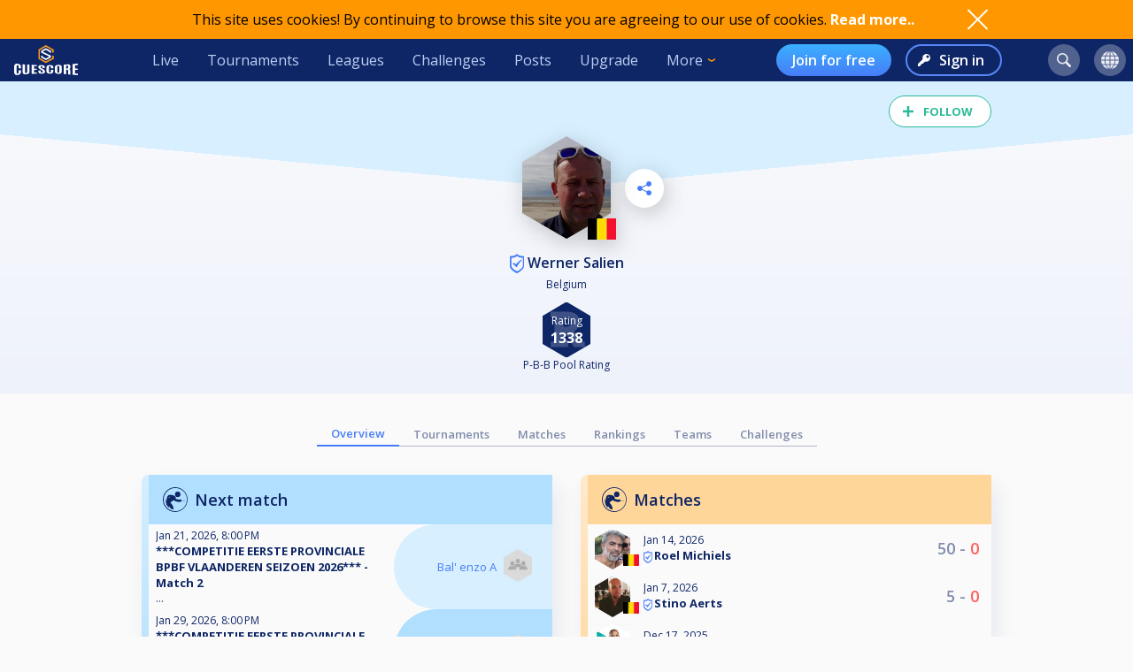

--- FILE ---
content_type: text/html; charset=UTF-8
request_url: https://cuescore.com/player/Werner+Salien/1440094
body_size: 12037
content:
<!doctype html>
<html lang="en">
  <head>
    <script async src="https://www.googletagmanager.com/gtag/js?id=G-7457HBL56M"></script>
<script>
  window.dataLayer = window.dataLayer || [];
  function gtag(){dataLayer.push(arguments);}
  gtag('js', new Date());
  gtag('config', 'G-7457HBL56M');
</script>

    <title>Werner Salien</title>
    <script src="/js/jquery/3.7.1/jquery-3.7.1.min.js"></script>
    <!--<script src="https://code.jquery.com/jquery-migrate-3.5.2.min.js"></script>-->
    <script defer src="https://js.stripe.com/v3/"></script>
    <script defer type="text/javascript" src="/js/cs/cs.min-1.6.js"></script>
<script defer type="text/javascript" src="/js/cs/cs.lang.php?v=1.6"></script>
<script defer type="text/javascript" src="/js/cs/jquery.cs.min-1.6.js"></script><script type="text/javascript" src="/js/cuescore.min.js?v=1.6"></script>
    <link rel="apple-touch-icon-precomposed" sizes="57x57" href="/apple-touch-icon-57x57.png" />
    <link rel="apple-touch-icon-precomposed" sizes="60x60" href="/apple-touch-icon-60x60.png" />
    <link rel="apple-touch-icon-precomposed" sizes="72x72" href="/apple-touch-icon-72x72.png" />
    <link rel="apple-touch-icon-precomposed" sizes="76x76" href="/apple-touch-icon-76x76.png" />
    <link rel="apple-touch-icon-precomposed" sizes="114x114" href="/apple-touch-icon-114x114.png" />
    <link rel="apple-touch-icon-precomposed" sizes="120x120" href="/apple-touch-icon-120x120.png" />
    <link rel="apple-touch-icon-precomposed" sizes="144x144" href="/apple-touch-icon-144x144.png" />
    <link rel="apple-touch-icon-precomposed" sizes="152x152" href="/apple-touch-icon-152x152.png" />
    <link rel="icon" type="image/png" href="/favicon16.png" sizes="16x16" />
    <link rel="icon" type="image/png" href="/favicon32.png" sizes="32x32" />
    <link rel="icon" type="image/png" href="/favicon96.png" sizes="96x96" />
    <link rel="icon" type="image/png" href="/favicon128.png" sizes="128x128" />
    <link rel="icon" type="image/png" href="/favicon196.png" sizes="196x196" />
    <link rel="manifest" href="/manifest.json">
    <meta name="verification" content="3ef0e4fc4bf463869ac66ef2a8f70fdb" />
    <meta name="application-name" content="CueScore"/>
    <meta name="viewport" content="width=device-width, initial-scale=1">
    <!-- Chrome, Firefox OS, Opera and Vivaldi -->
    <meta name="theme-color" content="#0E2666">
    <!-- Windows Phone -->
    <meta name="msapplication-navbutton-color" content="#0E2666">
    <!-- iOS Safari -->
    <meta name="apple-mobile-web-app-status-bar-style" content="#0E2666">
    <meta name="apple-mobile-web-app-capable" content="yes">
    <meta name="mobile-web-app-capable" content="yes" />
    <meta name="msapplication-TileColor" content="#FFFFFF" />
    <meta name="msapplication-TileImage" content="/mstile-144x144.png" />
    <meta name="msapplication-square70x70logo" content="/mstile-70x70.png" />
    <meta name="msapplication-square150x150logo" content="/mstile-150x150.png" />
    <meta name="msapplication-wide310x150logo" content="/mstile-310x150.png" />
    <meta name="msapplication-square310x310logo" content="/mstile-310x310.png" />
    <link href="//fonts.googleapis.com/css?family=Open+Sans:400,600,700,800" rel="stylesheet" type="text/css">
    <link id="cs-code-main-css" data-version="1.4" href="/css/cuescore.min-1.4.css" rel="stylesheet" type="text/css">
    <link rel="alternate" href="//cuescore.com/player/Werner+Salien/1440094" hreflang="x-default" /><link rel="alternate" href="//cuescore.com/player/Werner+Salien/1440094?lang=no" hreflang="no" /><link rel="alternate" href="//cuescore.com/player/Werner+Salien/1440094?lang=fr" hreflang="fr" /><link rel="alternate" href="//cuescore.com/player/Werner+Salien/1440094?lang=el" hreflang="el" /><link rel="alternate" href="//cuescore.com/player/Werner+Salien/1440094?lang=de" hreflang="de" /><link rel="alternate" href="//cuescore.com/player/Werner+Salien/1440094?lang=nl" hreflang="nl" /><link rel="alternate" href="//cuescore.com/player/Werner+Salien/1440094?lang=mk" hreflang="mk" /><link rel="alternate" href="//cuescore.com/player/Werner+Salien/1440094?lang=fi" hreflang="fi" /><link rel="alternate" href="//cuescore.com/player/Werner+Salien/1440094?lang=es" hreflang="es" /><link rel="alternate" href="//cuescore.com/player/Werner+Salien/1440094?lang=sq" hreflang="sq" /><link rel="alternate" href="//cuescore.com/player/Werner+Salien/1440094?lang=ru" hreflang="ru" /><link rel="alternate" href="//cuescore.com/player/Werner+Salien/1440094?lang=se" hreflang="se" /><link rel="alternate" href="//cuescore.com/player/Werner+Salien/1440094?lang=pl" hreflang="pl" /><link rel="alternate" href="//cuescore.com/player/Werner+Salien/1440094?lang=it" hreflang="it" /><link rel="alternate" href="//cuescore.com/player/Werner+Salien/1440094?lang=pt" hreflang="pt" /><link rel="alternate" href="//cuescore.com/player/Werner+Salien/1440094?lang=hr" hreflang="hr" /><link rel="alternate" href="//cuescore.com/player/Werner+Salien/1440094?lang=sk" hreflang="sk" /><link rel="alternate" href="//cuescore.com/player/Werner+Salien/1440094?lang=ja" hreflang="ja" /><link rel="alternate" href="//cuescore.com/player/Werner+Salien/1440094?lang=da" hreflang="da" /><link rel="alternate" href="//cuescore.com/player/Werner+Salien/1440094?lang=zh" hreflang="zh" /><link rel="alternate" href="//cuescore.com/player/Werner+Salien/1440094?lang=cs" hreflang="cs" /><link rel="alternate" href="//cuescore.com/player/Werner+Salien/1440094?lang=hu" hreflang="hu" />
    <link rel="canonical" href="https://cuescore.com/player/Werner+Salien/1440094" /><meta property="fb:app_id" content="339170092957037" /><meta property="og:site_name" content="CueScore"/><meta property="og:type" content="article" /><meta property="og:image" content="https://img.cuescore.com/image/8/4/8951088a579546e6af841a409bcdea82.png?t=1494025668" />
<meta property="og:image:width" content="768" />
<meta property="og:image:height" content="887" /><meta property="og:url" content="https://cuescore.com/player/Werner+Salien/1440094" />
<meta property="og:title" content="Werner Salien" />
<meta property="og:description" content="CueScore helps people organize and run billiard tournaments, keep track of events near you, view livescores and checkout your competition.
Run tournaments for you and your friends, or enter national championships in the same system." />
<meta property="og:locale" content="en_US" /><meta property="og:locale:alternate" content="no_NO" /><meta property="og:locale:alternate" content="fr_FR" /><meta property="og:locale:alternate" content="el_GR" /><meta property="og:locale:alternate" content="de_DE" /><meta property="og:locale:alternate" content="nl_NL" /><meta property="og:locale:alternate" content="mk_MK" /><meta property="og:locale:alternate" content="fi_FI" /><meta property="og:locale:alternate" content="es_ES" /><meta property="og:locale:alternate" content="sq_AL" /><meta property="og:locale:alternate" content="ru_RU" /><meta property="og:locale:alternate" content="sv_SE" /><meta property="og:locale:alternate" content="pl_PL" /><meta property="og:locale:alternate" content="it_IT" /><meta property="og:locale:alternate" content="pt_BR" /><meta property="og:locale:alternate" content="hr_HR" /><meta property="og:locale:alternate" content="sk_SK" /><meta property="og:locale:alternate" content="ja_JP" /><meta property="og:locale:alternate" content="da_DK" /><meta property="og:locale:alternate" content="zh_CN" /><meta property="og:locale:alternate" content="cs_CZ" /><meta property="og:locale:alternate" content="hu_HU" />
    <!-- <link rel="stylesheet" href="//ajax.googleapis.com/ajax/libs/jqueryui/1.10.4/themes/smoothness/jquery-ui.css" /> -->
<script defer type="text/javascript" src="/js/zpin/jquery.zSuggest.js"></script>

    <link rel="stylesheet" href="/css/spinners.css" type="text/css">

    <script async src="https://cdn.fuseplatform.net/publift/tags/2/3797/fuse.js"></script>
    <script>
    /* Only register a service worker if it's supported */
    if ('serviceWorker' in navigator) {
      window.addEventListener('load', function() {
        navigator.serviceWorker.register('/service-worker.js');
      });      
    }
    </script>
  </head>
  <body>
    <div id="Container">
      <script>

var toggleList = function(elm) {
  if ( $(elm).siblings('.list').children('a').length > 1 ) {
    prevD();
    stopP();
    $(elm).siblings('.list').toggle();
    // Make sure other menus get closed:
    $('#header .list-1, #header .list, #proLine .list').each( function() {
      if ( $(this).parent().get(0) != $(elm).parent().get(0) ) {
        $(this).hide();
        $(this).parent().removeClass('is-active');
      }
    });
    // Prevent initial a tag getting fired:
    return false;
  }
};
var toggleDropdown = function(elm) {
  stopP(); 
  $(elm).children('.list-1').toggle();
  $('#header .list-1, #header .list, #proLine .list').each( function() {
    if ( $(this).parent().get(0) != elm ) {
      $(this).hide();
      $(this).parent().removeClass('is-active');
    }
  });
  if ( $(elm).hasClass('hamburger') ) {
    $(elm).toggleClass('is-active');
  }
};
var headerData = {
    "userId": 0,
    "firstname": "",
    "lastname": "",
    "profileUrl": "",
    "profileImg": "",
    "accounts": [],
    "shop": 0,
    "language": "en",
    "notifications": 0,
    "messages": 0
};    
$(document).ready( function() {
   CS.Header.init(headerData);
});
</script>
<style>
nav.secondary { height: 44px; background: white; display: none; align-items: center; justify-content: space-around; }
nav.secondary a { display: flex; align-items: center; height: 44px; padding: 0 12px; color: #0E2666; }
nav.secondary a:hover { text-decoration: none; background-color: #F3F3F3; }
#header { background: #0E2666; display: flex; align-items: center; position: sticky; top: 0; z-index: 9;}
#header > *:not(.hide) { display: flex; align-items: center; height: 48px; min-width: 48px; padding: 0 16px; color: #BFD0F5; }
#header > *:hover { text-decoration: none; background-color: #243A74 !important; cursor: pointer; }
#header div.dash { padding: 0 !important; }
#header a.home { background: url(/img/cs_pict.svg) center center / 28px no-repeat; }
#header a.live { margin-left: auto; }
#header.nouser a.home { background: transparent url(/img/cuescore-logo-white.svg) center center / 72px  no-repeat; width: 104px; }

#header a.selected { border-top: 4px solid transparent; border-bottom: 4px solid #FF9800; }
.secondary a.selected { border-top: 4px solid transparent; border-bottom: 4px solid #467DF7; font-weight: 600; }
#header .list-1 a.selected { border: 0; border-left: 4px solid #FF9800; }
#header .circle { margin: 0 8px; width: 36px; height: 36px; min-width: auto; border-radius: 18px; border: 0 !important; }
#header .circle:hover { background-color: #3E5185 !important; }
#header a.search { margin-left: auto; background: #51628F url(/img/search-icon.svg) center center / 16px no-repeat; }
#header a.notif { background: #51628F url(/img/notifications-icon.svg) center center / 16px no-repeat; position: relative;}
#header a.notif .count,
#header a.msg .count,
#header a.shop .count{ position: absolute; top: 0; display: none; right: -7px; font-size: 12px; font-weight: 600; line-height: normal; color: #0e2666; border-radius: 50%; background-color: #32E0A6; width: 14px; height: 14px; padding: 0 4px; text-align: center; align-items: center; justify-content: center; }
#header a.msg .count { background-color: #3BB0FF;  }
#header a.notif .count.active,
#header a.msg .count.active,
#header a.shop .count.active { display: flex; }
#header a.shop { background: #51628F url(/img/shop-icon.svg) center center / 20px no-repeat; position: relative;}
#header a.msg { background: #51628F url(/img/comment-white.svg) center center / 16px no-repeat; position: relative;}
    
#header .more { border: 0; padding-right: 30px; background: url(/img/arrow-down-orange.svg) right 16px center / 8px no-repeat; outline: none; font-family: inherit; font-size: inherit; line-height: inherit; position: relative;}
#header .more:active { outline: none; }
#header .more .list-1 { left: 0; right: unset; }
#header .list-1 { display: none; position: absolute; top: 48px; right: 0; background: #243A74; padding: 8px 0; border-radius: 0 0 4px 4px; box-shadow: 3px 6px 16px #0e266688; }
#header .list-1 a { display: block; color: #BFD0F5; text-align: left; height: 36px; padding: 0 32px ; display: flex; align-items: center; white-space: nowrap; }
#header .list-1 a:last-child { border-radius: 0 0 4px 4px; }
#header .list-1 a:hover { text-decoration: none; background-color: #3562CB; }

#header.nouser .user { display: none; }
#header .user { background: #51628F url() center center / 40px no-repeat; }
#header .user .list-1 a { background:  left 16px center no-repeat; padding-left: 44px; }
#header .user .list-1 a:hover { background-color: #3562CB; }
    
#header .user a.dashboard { background-image: url(/img/pro/dashboard-white.svg); background-size: 16px; }
#header .user a.orders { background-image: url(/img/menu/order.svg); }
#header .user a.settings { background-image: url(/img/menu/settings.svg); }
#header .user a.profile { background-image: url(/img/menu/profile.svg); }
#header .user a.scoreboard { background-image: url(/img/pro/scoreboard-light.svg); background-size: 18px; }
#header .user a.logout { background-image: url(/img/menu/logout.svg); color: #ff5f5f; }

#header .language { display: none; background: #51628F url(/img/language-icon.svg) center center / 20px no-repeat; position: relative;}
#header .language .list-1 { top: 42px; }
#header .language .list-1 a { background: left 16px center no-repeat; padding-left: 56px; }
#header .language .list-1 a:hover { background-color: #243A74; }
#header .menu { display: none; }

#header a.signup { display: none; margin-left: auto; height: 36px; border-radius: 18px; background:transparent linear-gradient(180deg, #3BB0FF 0%, #467DF7 100%) 0% 0% no-repeat padding-box; padding: 0 18px; color: #FFF; font-weight: 600; }
#header a.login { display: none; height: 36px; background: transparent url(/img/key-white.svg) left 12px center / 14px no-repeat; border: 2px solid #5788F6; color: #FFF; font-weight: 600; border-radius: 18px; padding: 0 18px 0 36px; margin-left: 16px;}
#header.nouser a.signup, #header.nouser a.login, #header.nouser .language { display: flex; }
#header.nouser .dash, #header.nouser .notif { display: none; }
#proLine { display: none; position: sticky; top: 0; height: 48px; background: #0E2666; box-shadow: 3px 3px 6px #0325563D; display: flex; justify-content: flex-start; align-items: center; color: #FFF; font: normal normal normal 16px/15px Open Sans; z-index: 10; }  
#proLine.hide { display: none; }
#proLine > * { height: 48px;}
#proLine > *:hover { background-color: #243A74 !important;}
#proLine .homepage { width: 48px; background: transparent url(/img/cs_pict.svg) center center / 28px no-repeat;}
#proLine .support { width: 48px; background: transparent url(/img/question-white.svg) center center no-repeat; }
.dash { width: 48px; height: 48px; background: #467DF7 url(/img/pro/dashboard-white.svg) center center / 28px no-repeat; position: relative; }
.dash.selected { background: #FFF url(/img/pro/dashboard-blue.svg) center center / 28px no-repeat;  }
#header .dash:hover { background-color: #4074E8 !important;}
.dash > a { width: 48px; height: 48px; display: inline-block; }
#proLine .list, #header .list, #header .list-1 { display: none; }
#proLine .dash .list, #header .dash .list { background-color: #FFF; position: absolute; top: 48px; left: 0; width: auto; white-space: nowrap; z-index: 3; padding: 8px 0; box-shadow: 3px 6px 16px #0E266688; border-radius: 0 0 4px 4px;}
#proLine .dash .list a, #header .dash .list a { display: block; line-height: 36px; background-position: center left 16px; background-repeat: no-repeat; background-size: auto 24px; color: #0E2666 ; text-decoration: none; padding-left: 50px; padding-right: 20px; }
#proLine .dash .list a:hover, #header .dash .list a:hover { background-color: #F5FBFF; }    
#header .count { animation: notif-blink 3s infinite; }
@keyframes notif-blink {
  50%   { transform: scale(1.3); opacity: 1; }
  100%   { transform: scale(1); opacity: 1; }
}
#header > .hamburger { padding: 0 12px; }
.hamburger.is-active .hamburger-inner,.hamburger.is-active .hamburger-inner:after,.hamburger.is-active .hamburger-inner:before { background-color: #fff; }
.hamburger-box { position: relative; display: block; width: 20px; height: 24px; }
.hamburger-inner { top: 50%; display: block; margin-top: 0px; }
.hamburger-inner,.hamburger-inner:after,.hamburger-inner:before {position: absolute; width: 24px; height: 2px; transition-timing-function: ease; transition-duration: .15s; transition-property: transform; border-radius: 2px; background-color: #fff; }
.hamburger-inner:after,.hamburger-inner:before { display: block; content: ""; }
.hamburger-inner:before { top: -10px }
.hamburger-inner:after { bottom: -10px; }
.hamburger .hamburger-inner { transition-timing-function: cubic-bezier(.55,.055,.675,.19); transition-duration: 75ms; }
.hamburger .hamburger-inner:before { transition: top 75ms ease .12s,opacity 75ms ease; }
.hamburger .hamburger-inner:after { transition: bottom 75ms ease .12s,transform 75ms cubic-bezier(.55,.055,.675,.19); }
.hamburger.is-active .hamburger-inner { transition-delay: .12s; transition-timing-function: cubic-bezier(.215,.61,.355,1); transform: rotate(45deg); }
.hamburger.is-active .hamburger-inner:before { top: 0; transition: top 75ms ease,opacity 75ms ease .12s; opacity: 0; }
.hamburger.is-active .hamburger-inner:after { bottom: 0; transition: bottom 75ms ease,transform 75ms cubic-bezier(.215,.61,.355,1) .12s; transform: rotate(-90deg); }

@media only screen and (max-width: 960px) {
  #proLine { height: 48px; }
  #proLine .homepage { width: 48px; height: 48px; }
  #proLine .dash .select { width: 100vw; left: -48px; }
  #proLine .dash { width: 48px; height: 48px;}
  #proLine .dash > a { width: 48px; height: 48px;}

  #header .list-1 a { height: 44px; }
  #header .home { display: flex; width: 48px; }
  #header .menu { display: flex; }
  #header .dash { display: flex; }
  #header .profiles { display: flex; }
  #header .circle { margin: 0 4px; }
  #header .user { margin-right: 4px; }
  #proLine .dash .list, #header .dash .list, #header .list, #header .list-1 { position: fixed; top: 48px !important; left: 0; right: unset; width: 100vw; height: 100vh; overflow-y: scroll; padding-bottom: 64px;}
  #header > .live,
  #header > .tournaments,
  #header > .leagues, 
  #header > .challenges,
  #header > .news, 
  #header > .upgrade,
  #header > .more,
  #header.nouser > a.signup { display: none; }
  #header.nouser a.login { margin-left: auto; }
  nav.secondary { display: flex; }
}
</style>
<div id="cookie-notice">
  <div style="display: flex; justify-content: space-between; width: 960px;  align-items: center;">
    <div class="desc">This site uses cookies! By continuing to browse this site you are agreeing to our use of cookies. <a href="/policy/cookie">Read more..</a></div>
    <div class="ok" onclick="CS.Cookie.OK();"></div>
  </div>
</div>

<nav id="proLine" class="hide">
  <a class="homepage" href="/"></a>
  <div class="dash">
    <a href="" onclick="toggleList(this);"></a>
    <div class="list hideOnDocClick"></div>
  </div>
  <a class="support" href="/support/" style="margin-left: auto;" title="Support"></a>
  <!--
  <div class="profiles">
    <a href="" onclick="toggleList(this);"></a>
    <div class="list hideOnDocClick"></div>
  </div>
  -->
</nav>
<nav id="header" class="noPrint nouser">
  <a class="home" href="/"></a>
  <div class="dash">
    <a href="" onclick="toggleList(this);"></a>
    <div class="list hideOnDocClick"></div>
  </div>
  <a class="live " href="/live">Live</a>
  <a class="tournaments " href="/tournaments">Tournaments</a>
  <a class="leagues " href="/leagues">Leagues</a>
  <a class="challenges " href="/challenges">Challenges</a>
  <a class="news " href="/posts">Posts</a>
  <a class="upgrade " href="/pro">Upgrade</a>
  <div class="more" onclick="toggleDropdown(this);">More
    <nav class="list-1 hideOnDocClick">
      <!--<a class="players " href="/players/">Players</a>
      <a class="teams " href="/teams/">Teams</a>-->
      <a class="organizations " href="/organizations/">Organizations</a>
      <a class="venues " href="/venues/">Venues</a>
      <a class="schema " href="/schema/">Brackets</a>
      <a href="/scoreboard/">Scoreboard</a>
      <a href="https://api.cuescore.com/">API</a>
      <a class="" href="/support/">Support</a>
      <a href="/about">About</a>
    </nav>
  </div>
  
  <a class="signup" href="/signup">Join for free</a>
  <a class="login" href="/login">Sign in</a>
      
  <a class="search circle " href="/search"></a>
  <a class="notif circle " href="/notifications/"><div class="count">!</div></a>
  
  <a class="shop circle hide" href="/"><div class="count active">!</div></a>
  <div class="language circle unselectable" onclick="toggleDropdown(this);">
    <nav class="list-1 hideOnDocClick">
      <a href="/language/?lang=cs" title="Czech" style="background-image: url(/img/flags/png-country-4x2-none/res-28x21/cz.png);"> čeština</a>
      <a href="/language/?lang=da" title="Danish" style="background-image: url(/img/flags/png-country-4x2-none/res-28x21/dk.png);"> Dansk</a>  
      <a href="/language/?lang=de" title="German" style="background-image: url(/img/flags/png-country-4x2-none/res-28x21/de.png);"> Deutsch</a>
      <a href="/language/?lang=el" title="Greek" style="background-image: url(/img/flags/png-country-4x2-none/res-28x21/gr.png);"> Ελληνικά</a>
      <a href="/language/?lang=en" title="English (US)" style="background-image: url(/img/flags/png-country-4x2-none/res-28x21/us.png);"> English</a>
      <a href="/language/?lang=es" title="Spanish" style="background-image: url(/img/flags/png-country-4x2-none/res-28x21/es.png);"> Español</a>
      <a href="/language/?lang=fi" title="Finnish" style="background-image: url(/img/flags/png-country-4x2-none/res-28x21/fi.png);"> Suomi</a>
      <a href="/language/?lang=fr" title="French" style="background-image: url(/img/flags/png-country-4x2-none/res-28x21/fr.png);"> Français</a>
      <a href="/language/?lang=hr" title="Croatian" style="background-image: url(/img/flags/png-country-4x2-none/res-28x21/hr.png);"> Hrvatski</a>
      <a href="/language/?lang=hu" title="Hungarian" style="background-image: url(/img/flags/png-country-4x2-none/res-28x21/hu.png);"> Magyar</a>
      <a href="/language/?lang=it" title="Italian" style="background-image: url(/img/flags/png-country-4x2-none/res-28x21/it.png);"> Italiano</a>
      <a href="/language/?lang=ja" title="Japanese" style="background-image: url(/img/flags/png-country-4x2-none/res-28x21/jp.png);"> 日本語</a>
      <a href="/language/?lang=mk" title="Macedonian" style="background-image: url(/img/flags/png-country-4x2-none/res-28x21/mk.png);"> македонски</a>
      <a href="/language/?lang=no" title="Norwegian" style="background-image: url(/img/flags/png-country-4x2-none/res-28x21/no.png);"> Norsk bokmål</a>
      <a href="/language/?lang=nl" title="Dutch" style="background-image: url(/img/flags/png-country-4x2-none/res-28x21/nl.png);"> Nederlands</a>
      <a href="/language/?lang=pl" title="Polish" style="background-image: url(/img/flags/png-country-4x2-none/res-28x21/pl.png);"> Polski</a>
      <a href="/language/?lang=pt" title="Brazilian portuguese" style="background-image: url(/img/flags/png-country-4x2-none/res-28x21/br.png);"> Português</a>
      <a href="/language/?lang=ru" title="Russian" style="background-image: url(/img/flags/png-country-4x2-none/res-28x21/ru.png);"> русский</a>
      <a href="/language/?lang=sk" title="Slovak" style="background-image: url(/img/flags/png-country-4x2-none/res-28x21/sk.png);"> Slovenčina</a>
      <a href="/language/?lang=sq" title="Albanian" style="background-image: url(/img/flags/png-country-4x2-none/res-28x21/al.png);"> Shqip</a>  
      <a href="/language/?lang=se" title="Swedish" style="background-image: url(/img/flags/png-country-4x2-none/res-28x21/se.png);"> Svenska</a>  
      <a href="/language/?lang=zh" title="Chinese" style="background-image: url(/img/flags/png-country-4x2-none/res-28x21/cn.png);"> 中文</a>
    </nav>
  </div>
  <div class="user circle" onclick="toggleDropdown(this);">
    <nav class="list-1 hideOnDocClick">
      <a class="scoreboard icon" href="/scoreboard/?code=personal">Personal scoreboard</a>
      <a class="dashboard icon" href="javascript:void(0);" onclick="toggleList($('#header .dash a').get(0));">Dashboard</a>
      <a class="orders icon" href="/home/orders">Orders</a>
      <a class="profile icon" href="">Edit player profile</a>
      <a class="settings icon" href="/home/settings">Settings</a>
      <a class="logout icon" href="/login/?logout">Log out</a>
    </nav>
  </div>
  
  <div class="menu hamburger" onclick="toggleDropdown(this);">
    <div class="hamburgerbox">
      <div class="hamburger-inner"></div>
    </div>
    <nav class="list-1 hideOnDocClick">
      <a class="live " href="/live">Live</a>
      <a class="tournaments " href="/tournaments">Tournaments</a>
      <a class="leagues " href="/leagues">Leagues</a>
      <a class="challenges " href="/challenges">Challenges</a>
      <a class="news " href="/posts">Posts</a>
      <a class="upgrade " href="/pro">Upgrade</a>
      <!--<a class="players " href="/players/">Players</a>
      <a class="teams " href="/teams/">Teams</a>-->
      <a class="organizations " href="/organizations/">Organizations</a>
      <a class="venues " href="/venues/">Venues</a>
      <a class="schema " href="/schema/">Brackets</a>
      <a href="/scoreboard/">Scoreboard</a>
      <a href="https://api.cuescore.com/">API</a>
      <a class="" href="/support/">Support</a>
    </nav>
  </div>
</nav>
<nav class="secondary">
  <a class="live " href="/live">Live</a>
  <a class="tournaments " href="/tournaments">Tournaments</a>
  <a class="leagues " href="/leagues">Leagues</a>
  <a class="upgrade " href="/pro">Upgrade</a>
</nav>
<div id="Shop" class="CSModalBtn" style="height: 0;">
  <div id="OrderBox" class="CSModalBox Order dropshadow">
    <h2>Shopping cart</h2>
    <div id="Cart"></div>
  </div>
</div>
      <div id="Content">
        
        <style>
#Content { padding-top: 0; }
.playerProfile img.badge { vertical-align: bottom; margin-right: 4px; } 
.playerProfile{ padding-top: 16px; height: auto; position: relative; background: transparent linear-gradient(180deg, #FAFAFB 0%, #EEF2FB 100%) 0% 0% no-repeat padding-box; color: #0E2666; z-index: 2; overflow: hidden; text-align: center; padding-bottom: 8px; margin-bottom: 32px; }
.playerProfile:before { content: ""; width: 100%; height: 120px; position: absolute; left: -50%; top: 0px; z-index: -1; background: linear-gradient(to top right, transparent 50%, #E1E7F4 0);}
.playerProfile:after { content: ""; width:  100%; height: 120px; position: absolute; right: -50%; top: 0px; z-index: -1; background: linear-gradient(to top left, transparent 50%, #E1E7F4 0);}
.playerProfile.male:before { background: linear-gradient(to top right, transparent 50%, #D7EFFF 0); }
.playerProfile.male:after { background: linear-gradient(to top left, transparent 50%, #D7EFFF 0);}
.playerProfile.female:before { background: linear-gradient(to top right, transparent 50%, #D6F9ED 0); }
.playerProfile.female:after { background: linear-gradient(to top left, transparent 50%, #D6F9ED 0);}
.playerProfile .playerProfileBtns { position: absolute; top: 28%; left: calc(50% + 66px);}    
.playerProfile .editBtn { margin-right: 16px; border-radius: 50%; background: white url(/img/pen-blue.svg) center center / 16px no-repeat; width: 44px; height: 44px;display: inline-block;  filter: drop-shadow(3px 6px 12px rgba(0,0,0,.2)); }   
.playerProfile .sharePlayerBtn { border-radius: 50%; background: white url(/img/share-icon-blue.svg) center center / 16px no-repeat; width: 44px; height: 44px;display: inline-block;  filter: drop-shadow(3px 6px 12px rgba(0,0,0,.2)); }   
.playerProfile .profileImg { position: relative; width: 100px; margin: auto; margin-top: 46px;}
.playerProfile .profileImg img { max-width: 100px; filter: drop-shadow(3px 6px 12px rgba(0,0,0,.2)); }
.playerProfile .profileImg img.flag { position: absolute; bottom: 4px; left: calc(50% + 24px); width: 32px; }
.playerProfile h1.name{font-size: initial; font-weight: 600; margin-bottom: 4px; }
.playerProfile h1.name a { color: inherit; text-decoration: none; }
.playerProfile h1.name a:hover { text-decoration: none; }
.playerProfile .subTitle { font-size: 12px; }       

.playerOwnMenu { position: absolute; top: 28%; right: calc(50% + 66px); height: 0; z-index: 3; max-width: 960px; margin: auto; text-align: center;}    
.playerOwnMenu .createNew { margin: auto; height: 44px; width: 44px; font-weight: 600; display: flex; align-items: center; background: #467DF7 url(/img/scoreboard-plus.svg) center center / 14px no-repeat; border-radius: 50%; color: #FFF; text-transform: uppercase; filter: drop-shadow(3px 6px 12px rgba(0,0,0,.2)); }
.playerOwnMenu .createNew:hover { cursor:pointer; background-color: #5788F6; }
    
.playerMenu { display: flex; align-items: center; justify-content: center; flex-wrap: wrap; margin: 0 auto 32px auto; max-width: 640px; }
.playerMenu a { text-align: center; padding: 4px 16px;  font-size: 13px; border-bottom: 1px solid #AEB5C9; color: #808CAC; font-weight: 600; }
.playerMenu a.selected { border-bottom: 2px solid #467DF7; color: #467DF7; } 
div.ratings { display: flex; justify-content: center; }
a.rating { display: flex; justify-content: center; flex-direction: column; align-items: center; padding: 8px; overflow: hidden; text-align: center; }
a.rating:hover { text-decoration: none; }
a.rating div.name { white-space: nowrap; text-overflow: ellipsis; font-size: 12px; text-decoration: none; color: #0E2666; }
div.ratingHex { margin-top: 4px; border-bottom: 0; width: 54px; height: 62px; color: #FFF; font-size: 16px; font-weight: 700; background: transparent url(/img/hex-rating.svg) center center / 54px no-repeat; display: flex; flex-direction: column; align-items: center; justify-content: center; }
    
.representation { display:flex; justify-content: center; margin: 8px 0;}
    
.represents { text-align: center; margin-top: 8px; display: flex; justify-content: center; align-items: center; margin: 0 16px;}
.represents .text { font-size: 12px; color: #51628F; text-align: left; }
.represents .name { font-size: 14px; color: #0E2666; text-align: left; }
.represents .img img{ width: 43px;  filter: drop-shadow(0px 0px 4px #808CAC); margin-right: 8px; }
    
.represents-owner { text-align: center; margin-top: 8px; display: flex; justify-content: center; align-items: center; margin: 0 16px;}
.represents-owner .text { font-size: 12px; color: #51628F; text-align: right; }
.represents-owner .name { font-size: 14px; color: #0E2666; text-align: right; }
.represents-owner .img img{ width: 43px;  filter: drop-shadow(0px 0px 4px #808CAC); margin-left: 8px; }
</style>

<header class="playerProfile male">
  <div class="likesharecontainer" style="height: 0px; "><div id="LikeBtn" class="noPrint ">
  <span>Follow</span>
  <form method="post" onsubmit="return false;">
  <input type="hidden" name="like" value="1" />
  <div id="dislike" class="disabled hide hideOnDocClick">You need to log in to perform this action</div>
</form>
</div></div>
  <div class="playerProfileBtns"><div class="sharePlayerBtn" onclick="ModalLoader.openSrc('/ajax/share-player.php?playerId=1440094', false);"></div></div>
  <div class="playerOwnMenu"></div>
      <div class="profileImg PROFILE CSGallery" data-image-id="1440273" data-pin-id="1440094"><img src="//img.cuescore.com/image/8/3/8951088a579546e6af841a409bcdea82.png?t=1494025668" alt="Profileimage" />
      <img class="flag" src="/img/flags/png-country-4x2-none/res-40x30/be.png" alt=""  title="Belgium" />
    </div>
  <h1 class="name"><a href="//cuescore.com/player/Werner+Salien/1440094">    <span class="claimed" title="Verified user" rel="tooltip"></span> Werner Salien</a></h1>
  <div class="subTitle">Belgium</div>    
  <div class="represents"></div>
  
  <div class="ratings"><a class="rating" href="//cuescore.com/rating/P-B-B+Pool+Rating/52189255?playerId=1440094">
  <div class="ratingHex">
    <div style="font-size: 12px; font-weight: normal;">Rating</div>
    <div>1338</div>
  </div>
  <div class="name">P-B-B Pool Rating</div>
</a></div>
  <div class="center" style="margin-top: 8px;"></div>
</header>

<div class="playerMenu mpad">
  <a href="//cuescore.com/player/Werner+Salien/1440094" class="selected">Overview</a>
  <a href="//cuescore.com/player/Werner+Salien/1440094/tournaments" class="">Tournaments</a>
  <a href="//cuescore.com/player/Werner+Salien/1440094/matches" class="">Matches</a>
  <a href="//cuescore.com/player/Werner+Salien/1440094/rankings" class="">Rankings</a>
  <a href="//cuescore.com/player/Werner+Salien/1440094/teams" class="">Teams</a>
  <a href="//cuescore.com/player/Werner+Salien/1440094/challenges" class="">Challenges</a>
</div>
<style>

.card { position: relative; max-width: 464px; margin-bottom: 32px; box-shadow: 6px 12px 24px #0E266614; border-radius: 8px; overflow: ; padding-left: 8px; flex-basis: 50%; padding-bottom: 32px; }
.card:before { content: ""; position: absolute; left: 0; width: 8px; height: 100%; border-radius: 8px 0 0 8px; background: linear-gradient(180deg, #F0F0F0 0%, #BFD0F5 100%);}    
.card > div > { overflow: hidden; }
.card h2 { font-size: 18px; text-indent: 52px; background: #E1E7F4; padding: 16px 0; margin: 0;}
.card table .profileImage { padding-left: 8px; }
.card .more { position: absolute; bottom: -18px; left: 50%; transform: translate(-50%); text-align: center; }
.card.upcomingEvents h2 { background: #E1E7F4 url(/img/calendar-blue.svg) left 16px center no-repeat; }
.card .match .matchdetails .name a { color: inherit; }
@media only screen and (max-width: 960px) {   
  .card { flex-basis: 100%; }
}
</style>
<div class="Player content">
  <div class="profile">    
    <div class="mpad" style="display: flex; justify-content: space-between; flex-wrap: wrap;">
      
      <style>

.card.upcomingMatches h2 { background: #B0DFFF url(/img/player-icon-blue.svg) left 16px center / 28px no-repeat; }
.card.upcomingMatches:before { background: transparent linear-gradient(0deg, #89CFFD 0%, #D7EFFF 100%); }

.card .match { display: flex; justify-content: space-between; align-items: stretch; padding: 0px 8px; padding-right: 0; overflow: hidden; /*border-bottom: 1px solid #EDEDED;*/ max-width: 100%; }
.card .match:hover { background-color: #F5FBFF; }
.card .match .name { font-size: 13px;  text-overflow: ellipsis; overflow: hidden; }
.card .match .date,
.card .match .tableinfo { font-size: 12px; text-overflow: ellipsis; white-space: nowrap; overflow: hidden; }

.card .match .matchdetails { flex: 1; display: flex; align-items: center; padding: 4px 0; min-width: 0; flex: 1; }
.card .match .opponentdetails { flex: 1; display: flex; align-items: center; justify-content: flex-end; text-align: right; border-radius: 50px 0 0 50px; background: #D7EFFF; padding: 0 8px; min-width: 0; max-width: 40%; font-size: 13px; }
.card .match .opponentdetails .image { display: flex; align-items: center; padding-left: 8px; }
.card .match .opponentdetails .image img { width: 32px; }
.card .match:nth-child(odd) .opponentdetails { background: #B0DFFF; }
.card.upcomingMatches .personal-scoreboard-link { color: #0e2666; margin-right: 8px;  }
</style>
 
<div class="upcomingMatches card">
  <div style="display: flex; justify-content: space-between; align-items: center; background: #B0DFFF;">
    <h2>Next match</h2>
    
  </div>
  <table class="tournaments standard" style="width: 100%;">
    <tbody>
        <div class="match">
  <div class="matchdetails">
    <div>
      <div class="date">Jan 21, 2026, 8:00 PM</div>
      <div class="name"><a class="bold" href="//cuescore.com/tournament/%2A%2A%2ACOMPETITIE+EERSTE+PROVINCIALE+BPBF+VLAANDEREN+SEIZOEN+2026%2A%2A%2A/74130085#match-2">***COMPETITIE EERSTE PROVINCIALE BPBF VLAANDEREN SEIZOEN 2026*** - Match 2</a></div>
      <div class="tableinfo">...</div>
    </div>
  </div>
  <div class="opponentdetails">
    <div><a href="//cuescore.com/team/Bal%27+enzo+A/6332506">Bal' enzo A</a></div>
    <div class="image">
      <a href="//cuescore.com/team/Bal%27+enzo+A/6332506"><img src="//img.cuescore.com/image/b/2/b65e00f0076abd0055a71ffa703e5bff.png?t=1483705613" alt="Opponent profile image" class="profileImage" /></a>
    </div>
  </div>
</div><div class="match">
  <div class="matchdetails">
    <div>
      <div class="date">Jan 29, 2026, 8:00 PM</div>
      <div class="name"><a class="bold" href="//cuescore.com/tournament/%2A%2A%2ACOMPETITIE+EERSTE+PROVINCIALE+BPBF+VLAANDEREN+SEIZOEN+2026%2A%2A%2A/74130085#match-6">***COMPETITIE EERSTE PROVINCIALE BPBF VLAANDEREN SEIZOEN 2026*** - Match 6</a></div>
      <div class="tableinfo">...</div>
    </div>
  </div>
  <div class="opponentdetails">
    <div><a href="//cuescore.com/team/Shooters+A/6332515">Shooters A</a></div>
    <div class="image">
      <a href="//cuescore.com/team/Shooters+A/6332515"><img src="//img.cuescore.com/image/b/2/b65e00f0076abd0055a71ffa703e5bff.png?t=1483705613" alt="Opponent profile image" class="profileImage" /></a>
    </div>
  </div>
</div><div class="match">
  <div class="matchdetails">
    <div>
      <div class="date">Feb 4, 2026, 8:00 PM</div>
      <div class="name"><a class="bold" href="//cuescore.com/tournament/%2A%2A%2ACOMPETITIE+EERSTE+PROVINCIALE+BPBF+VLAANDEREN+SEIZOEN+2026%2A%2A%2A/74130085#match-7">***COMPETITIE EERSTE PROVINCIALE BPBF VLAANDEREN SEIZOEN 2026*** - Match 7</a></div>
      <div class="tableinfo">...</div>
    </div>
  </div>
  <div class="opponentdetails">
    <div><a href="//cuescore.com/team/Bal%27+Enzo+B/21132433">Bal' Enzo B</a></div>
    <div class="image">
      <a href="//cuescore.com/team/Bal%27+Enzo+B/21132433"><img src="//img.cuescore.com/image/b/2/b65e00f0076abd0055a71ffa703e5bff.png?t=1483705613" alt="Opponent profile image" class="profileImage" /></a>
    </div>
  </div>
</div><div class="match">
  <div class="matchdetails">
    <div>
      <div class="date">Mar 4, 2026, 8:00 PM</div>
      <div class="name"><a class="bold" href="//cuescore.com/tournament/%2A%2A%2ACOMPETITIE+EERSTE+PROVINCIALE+BPBF+VLAANDEREN+SEIZOEN+2026%2A%2A%2A/74130085#match-13">***COMPETITIE EERSTE PROVINCIALE BPBF VLAANDEREN SEIZOEN 2026*** - Match 13</a></div>
      <div class="tableinfo">...</div>
    </div>
  </div>
  <div class="opponentdetails">
    <div><a href="//cuescore.com/team/Shooters+B/6332516">Shooters B</a></div>
    <div class="image">
      <a href="//cuescore.com/team/Shooters+B/6332516"><img src="//img.cuescore.com/image/b/2/b65e00f0076abd0055a71ffa703e5bff.png?t=1483705613" alt="Opponent profile image" class="profileImage" /></a>
    </div>
  </div>
</div><div class="match">
  <div class="matchdetails">
    <div>
      <div class="date">Mar 11, 2026, 8:00 PM</div>
      <div class="name"><a class="bold" href="//cuescore.com/tournament/%2A%2A%2ACOMPETITIE+EERSTE+PROVINCIALE+BPBF+VLAANDEREN+SEIZOEN+2026%2A%2A%2A/74130085#match-18">***COMPETITIE EERSTE PROVINCIALE BPBF VLAANDEREN SEIZOEN 2026*** - Match 18</a></div>
      <div class="tableinfo">...</div>
    </div>
  </div>
  <div class="opponentdetails">
    <div><a href="//cuescore.com/team/Spacemonkeys+B/6332511">Spacemonkeys B</a></div>
    <div class="image">
      <a href="//cuescore.com/team/Spacemonkeys+B/6332511"><img src="//img.cuescore.com/image/b/2/b65e00f0076abd0055a71ffa703e5bff.png?t=1483705613" alt="Opponent profile image" class="profileImage" /></a>
    </div>
  </div>
</div>
    </tbody>
  </table>
</div>
      
      
      <style>

.card.latestMatches h2 { background: #FFD699 url(/img/player-icon-blue.svg) left 16px center / 28px no-repeat; }
.card.latestMatches:before { background: transparent linear-gradient(0deg, #FFC166 0%, #FFEACC 100%); }

.card .match { display: flex; justify-content: space-between; align-items: stretch; padding: 0px 8px; padding-right: 0; overflow: hidden; /*border-bottom: 1px solid #EDEDED;*/ max-width: 100%; }
.card .match:hover { background-color: #F5FBFF; }
.card .match .name { font-size: 13px;  text-overflow: ellipsis; overflow: hidden; }
.card .match .date,
.card .match .tableinfo { font-size: 12px; text-overflow: ellipsis; white-space: nowrap; overflow: hidden; }

.card .match .matchdetails { flex: 1; display: flex; align-items: center; padding: 4px 0; min-width: 0; flex: 1; }

.card .match:nth-child(odd) .opponentdetails { background: #B0DFFF; }
    .image { width: 55px; }
.image div { position: relative; width: 46px; height: 46px; }
.image div .profileimg { width: 40px; }
.image div .flag { position: absolute; bottom: 6%; left: calc(50% + 9px); width: 18px; }
.winner { color: #467DF7; }
.loser { color: #FF5F5F; }
.score { color: #808CAC; font-weight: 600; font-size: 18px; white-space: nowrap; display: flex; align-items: center;padding-right: 14px;  }
.score a { color: inherit; }
</style>
 
<div class="latestMatches card">
  <h2>Matches</h2>
  <table class="tournaments standard" style="width: 100%;">
    <tbody>
        <div class="match">
  <div class="matchdetails">
    <div class="image" style="vertical-align: middle;"><div><a href="//cuescore.com/player/Roel+Michiels/1438542"><img class="profileimg" src="//img.cuescore.com/image/5/2/549f8beea272df42959ab070b307d073.png?t=1699530409" alt="" /></a><img class="flag" src="/img/flags/png-country-4x2-none/res-40x30/be.png" alt="Flag" rel="tooltip" title="Belgium" /></div></div>
    <div>
      <div class="date">Jan 14, 2026</div>
      <div class="name bold"><a href="//cuescore.com/player/Roel+Michiels/1438542"><span class="claimed" title="Verified user"></span>Roel Michiels</a></div>
      <!--<div class="tableinfo">De Kosmonaut - Table 2</div>-->
    </div>
  </div>
  <div class="center score">
    <a href="//cuescore.com/tournament/SPACEMONKEYS+14.1+-+2025/73489780#match-73489792"><span class="">50</span> - <span class="loser">0</span></a>
  </div>
</div><div class="match">
  <div class="matchdetails">
    <div class="image" style="vertical-align: middle;"><div><a href="//cuescore.com/player/Stino+Aerts/1440100"><img class="profileimg" src="//img.cuescore.com/image/7/2/7d52e66fbff407f2e63227de2b5b47dc.png?t=1569865760" alt="" /></a><img class="flag" src="/img/flags/png-country-4x2-none/res-40x30/be.png" alt="Flag" rel="tooltip" title="Belgium" /></div></div>
    <div>
      <div class="date">Jan 7, 2026</div>
      <div class="name bold"><a href="//cuescore.com/player/Stino+Aerts/1440100"><span class="claimed" title="Verified user"></span>Stino Aerts</a></div>
      <!--<div class="tableinfo">De Kosmonaut - Table 1</div>-->
    </div>
  </div>
  <div class="center score">
    <a href="//cuescore.com/tournament/SPACEMONKEYS+10-BALL+-+2025/73489738#match-73489753"><span class="">5</span> - <span class="loser">0</span></a>
  </div>
</div><div class="match">
  <div class="matchdetails">
    <div class="image" style="vertical-align: middle;"><div><a href="//cuescore.com/player/Stef+Hermans/1441625"><img class="profileimg" src="//img.cuescore.com/image/0/2/0e250dcdad7b26de719d232da90a22dc.png?t=1766053470" alt="" /></a><img class="flag" src="/img/flags/png-country-4x2-none/res-40x30/be.png" alt="Flag" rel="tooltip" title="Belgium" /></div></div>
    <div>
      <div class="date">Dec 17, 2025</div>
      <div class="name bold"><a href="//cuescore.com/player/Stef+Hermans/1441625"><span class="claimed" title="Verified user"></span>Stef Hermans</a></div>
      <!--<div class="tableinfo">De Kosmonaut - Table 2</div>-->
    </div>
  </div>
  <div class="center score">
    <a href="//cuescore.com/tournament/SPACEMONKEYS+9-BALL+-+2025/73489330#match-73489369"><span class="">6</span> - <span class="loser">5</span></a>
  </div>
</div><div class="match">
  <div class="matchdetails">
    <div class="image" style="vertical-align: middle;"><div><a href="//cuescore.com/player/Stino+Aerts/1440100"><img class="profileimg" src="//img.cuescore.com/image/7/2/7d52e66fbff407f2e63227de2b5b47dc.png?t=1569865760" alt="" /></a><img class="flag" src="/img/flags/png-country-4x2-none/res-40x30/be.png" alt="Flag" rel="tooltip" title="Belgium" /></div></div>
    <div>
      <div class="date">Dec 17, 2025</div>
      <div class="name bold"><a href="//cuescore.com/player/Stino+Aerts/1440100"><span class="claimed" title="Verified user"></span>Stino Aerts</a></div>
      <!--<div class="tableinfo">De Kosmonaut - Table 2</div>-->
    </div>
  </div>
  <div class="center score">
    <a href="//cuescore.com/tournament/SPACEMONKEYS+9-BALL+-+2025/73489330#match-73489363"><span class="">5</span> - <span class="winner">6</span></a>
  </div>
</div><div class="match">
  <div class="matchdetails">
    <div class="image" style="vertical-align: middle;"><div><a href="//cuescore.com/player/Stef+Hermans/1441625"><img class="profileimg" src="//img.cuescore.com/image/0/2/0e250dcdad7b26de719d232da90a22dc.png?t=1766053470" alt="" /></a><img class="flag" src="/img/flags/png-country-4x2-none/res-40x30/be.png" alt="Flag" rel="tooltip" title="Belgium" /></div></div>
    <div>
      <div class="date">Dec 10, 2025</div>
      <div class="name bold"><a href="//cuescore.com/player/Stef+Hermans/1441625"><span class="claimed" title="Verified user"></span>Stef Hermans</a></div>
      <!--<div class="tableinfo">De Kosmonaut - Table 2</div>-->
    </div>
  </div>
  <div class="center score">
    <a href="//cuescore.com/tournament/SPACEMONKEYS+8-BALL+-+2025/73488856#match-73489309"><span class="">5</span> - <span class="loser">4</span></a>
  </div>
</div><div class="match">
  <div class="matchdetails">
    <div class="image" style="vertical-align: middle;"><div><a href="//cuescore.com/player/Michiel+Yperman/1634545"><img class="profileimg" src="//img.cuescore.com/image/b/2/b76b271db0ad69cc22fcf2d339c17ef2.png?t=1602681281" alt="" /></a><img class="flag" src="/img/flags/png-country-4x2-none/res-40x30/be.png" alt="Flag" rel="tooltip" title="Belgium" /></div></div>
    <div>
      <div class="date">Dec 10, 2025</div>
      <div class="name bold"><a href="//cuescore.com/player/Michiel+Yperman/1634545"><span class="claimed" title="Verified user"></span>Michiel Yperman</a></div>
      <!--<div class="tableinfo">De Kosmonaut - Table 2</div>-->
    </div>
  </div>
  <div class="center score">
    <a href="//cuescore.com/tournament/SPACEMONKEYS+8-BALL+-+2025/73488856#match-73489300"><span class="">0</span> - <span class="winner">5</span></a>
  </div>
</div><div class="match">
  <div class="matchdetails">
    <div class="image" style="vertical-align: middle;"><div><a href="//cuescore.com/player/Joris+Vaes/1412868"><img class="profileimg" src="//img.cuescore.com/image/8/2/862c792ba8eb7f97e626fbe6cbcc59f6.png" alt="" /></a><img class="flag" src="/img/flags/png-country-4x2-none/res-40x30/be.png" alt="Flag" rel="tooltip" title="Belgium" /></div></div>
    <div>
      <div class="date">Dec 7, 2025</div>
      <div class="name bold"><a href="//cuescore.com/player/Joris+Vaes/1412868"><span class="claimed" title="Verified user"></span>Joris Vaes</a></div>
      <!--<div class="tableinfo">Shooters Tremelo - Table 6</div>-->
    </div>
  </div>
  <div class="center score">
    <a href="//cuescore.com/tournament/Shooters+Cup+2025+MASTERS/53649286#match-73398454"><span class="">5</span> - <span class="loser">2</span></a>
  </div>
</div>
    </tbody>
  </table>
  <div class="more"><a class="btnLink" href="//cuescore.com/player/Werner+Salien/1440094/matches">Show more</a></div>
</div>
      <style>
.card.latestResults h2 { color: #BFD0F5; background: #0E2666 url(/img/finished-light.svg) left 16px center no-repeat; }
.card.latestResults:before { background: transparent linear-gradient(180deg, #808CAC 0%, #51628F 100%); }
</style>
 
<div class="latestResults card">
  <div>
  <h2>Results</h2>
  <table class="tournaments standard" style="width: 100%;">
    <tbody>
            
<tr class="tournament ">
  <td class="type Tournament" rel="tooltip" title="Tournament"></td>
  <td class="pro profileImage" style="width: 35px;"><div class="ownerIcons"><a href="//cuescore.com/bpbfbrabantantwerpen"><img class="owner middle" src="//img.cuescore.com/image/d/2/dd51378248e6d461f2fb9c8613291525.png?t=1582116053" alt="Organization logo" title="BPBF Brabant Antwerpen" /></a><img class="flag" src="/img/flags/png-country-4x2-none/res-40x30/be.png" alt="Flag" rel="tooltip" title="Belgium" /></div></td>
  <td style="padding: 8px 4px; padding-left: 0; ">
    <div class="date result"> January 14, 2026</div>
    <div class="name"><a class="bold" href="//cuescore.com/tournament/SPACEMONKEYS+14.1+-+2025/73489780">SPACEMONKEYS 14.1 - 2025</a></div>
    <div class="info"><span class="organizer">BPBF Brabant Antwerpen</span> </div>
  </td>
  <td class="right nobr" style="color: #808CAC;""><span rel="tooltip" title="Position">5th / </span><span rel="tooltip" title="Participants">8 <img style="height: 10px;" src="/img/single-icon-light.svg" alt="" /></span></td>
  <td class="followCol"></td>
</tr>    
<tr class="tournament ">
  <td class="type Tournament" rel="tooltip" title="Tournament"></td>
  <td class="pro profileImage" style="width: 35px;"><div class="ownerIcons"><a href="//cuescore.com/bpbfbrabantantwerpen"><img class="owner middle" src="//img.cuescore.com/image/d/2/dd51378248e6d461f2fb9c8613291525.png?t=1582116053" alt="Organization logo" title="BPBF Brabant Antwerpen" /></a><img class="flag" src="/img/flags/png-country-4x2-none/res-40x30/be.png" alt="Flag" rel="tooltip" title="Belgium" /></div></td>
  <td style="padding: 8px 4px; padding-left: 0; ">
    <div class="date result"> January 7, 2026</div>
    <div class="name"><a class="bold" href="//cuescore.com/tournament/SPACEMONKEYS+10-BALL+-+2025/73489738">SPACEMONKEYS 10-BALL - 2025</a></div>
    <div class="info"><span class="organizer">BPBF Brabant Antwerpen</span> </div>
  </td>
  <td class="right nobr" style="color: #808CAC;""><span rel="tooltip" title="Position">5th / </span><span rel="tooltip" title="Participants">8 <img style="height: 10px;" src="/img/single-icon-light.svg" alt="" /></span></td>
  <td class="followCol"></td>
</tr>    
<tr class="tournament ">
  <td class="type Tournament" rel="tooltip" title="Tournament"></td>
  <td class="pro profileImage" style="width: 35px;"><div class="ownerIcons"><a href="//cuescore.com/bpbfbrabantantwerpen"><img class="owner middle" src="//img.cuescore.com/image/d/2/dd51378248e6d461f2fb9c8613291525.png?t=1582116053" alt="Organization logo" title="BPBF Brabant Antwerpen" /></a><img class="flag" src="/img/flags/png-country-4x2-none/res-40x30/be.png" alt="Flag" rel="tooltip" title="Belgium" /></div></td>
  <td style="padding: 8px 4px; padding-left: 0; ">
    <div class="date result"> December 17, 2025</div>
    <div class="name"><a class="bold" href="//cuescore.com/tournament/SPACEMONKEYS+9-BALL+-+2025/73489330">SPACEMONKEYS 9-BALL - 2025</a></div>
    <div class="info"><span class="organizer">BPBF Brabant Antwerpen</span> </div>
  </td>
  <td class="right nobr" style="color: #808CAC;""><span rel="tooltip" title="Position">3rd / </span><span rel="tooltip" title="Participants">8 <img style="height: 10px;" src="/img/single-icon-light.svg" alt="" /></span></td>
  <td class="followCol"></td>
</tr>    
<tr class="tournament ">
  <td class="type Tournament" rel="tooltip" title="Tournament"></td>
  <td class="pro profileImage" style="width: 35px;"><div class="ownerIcons"><a href="//cuescore.com/bpbfbrabantantwerpen"><img class="owner middle" src="//img.cuescore.com/image/d/2/dd51378248e6d461f2fb9c8613291525.png?t=1582116053" alt="Organization logo" title="BPBF Brabant Antwerpen" /></a><img class="flag" src="/img/flags/png-country-4x2-none/res-40x30/be.png" alt="Flag" rel="tooltip" title="Belgium" /></div></td>
  <td style="padding: 8px 4px; padding-left: 0; ">
    <div class="date result"> December 10, 2025</div>
    <div class="name"><a class="bold" href="//cuescore.com/tournament/SPACEMONKEYS+8-BALL+-+2025/73488856">SPACEMONKEYS 8-BALL - 2025</a></div>
    <div class="info"><span class="organizer">BPBF Brabant Antwerpen</span> </div>
  </td>
  <td class="right nobr" style="color: #808CAC;""><span rel="tooltip" title="Position">3rd / </span><span rel="tooltip" title="Participants">8 <img style="height: 10px;" src="/img/single-icon-light.svg" alt="" /></span></td>
  <td class="followCol"></td>
</tr>    
<tr class="tournament ">
  <td class="type Tournament" rel="tooltip" title="Tournament"></td>
  <td class="pro profileImage" style="width: 35px;"><div class="ownerIcons"><a href="//cuescore.com/bpbfbrabantantwerpen"><img class="owner middle" src="//img.cuescore.com/image/d/2/dd51378248e6d461f2fb9c8613291525.png?t=1582116053" alt="Organization logo" title="BPBF Brabant Antwerpen" /></a><img class="flag" src="/img/flags/png-country-4x2-none/res-40x30/be.png" alt="Flag" rel="tooltip" title="Belgium" /></div></td>
  <td style="padding: 8px 4px; padding-left: 0; ">
    <div class="date result"> December 7, 2025</div>
    <div class="name"><a class="bold" href="//cuescore.com/tournament/Shooters+Cup+2025+MASTERS/53649286">Shooters Cup 2025 MASTERS</a></div>
    <div class="info"><span class="organizer">BPBF Brabant Antwerpen</span> </div>
  </td>
  <td class="right nobr" style="color: #808CAC;""><span rel="tooltip" title="Position">5th / </span><span rel="tooltip" title="Participants">20 <img style="height: 10px;" src="/img/single-icon-light.svg" alt="" /></span></td>
  <td class="followCol"></td>
</tr>
    </tbody>
  </table>
  
  </div>
  <div class="more"><a class="btnLink" href="//cuescore.com/player/Werner+Salien/1440094/tournaments?s=0">Show more</a></div>
</div>      
      <style>

.card.latestRankings h2 { background: #FF5F5F url(/img/ranking-white.svg) left 16px center / 24px no-repeat; color: #FFF; }
.card.latestRankings:before { background: transparent linear-gradient(0deg, #FF5F5F 0%, #FFDFDF 100%); }

.card .ranking { display: flex; justify-content: space-between; align-items: stretch; padding: 0px 8px; padding-right: 0;  /*border-bottom: 1px solid #EDEDED;*/ max-width: 100%; }
.card .ranking:hover { background-color: #F5FBFF; }
.card .ranking .name { font-size: 13px;  text-overflow: ellipsis; overflow: hidden; }
.card .ranking .date { font-size: 12px; text-overflow: ellipsis; white-space: nowrap; overflow: hidden; }

.card .ranking .rankingdetails { flex: 1; display: flex; align-items: center; padding: 4px 0; min-width: 0; flex: 1; }
.card .ranking .position { display: flex; align-items: center; padding: 4px 0; padding-right: 14px; min-width: 0; justify-content: center;}

.image { width: 55px; }
.image div { position: relative; width: 46px; height: 46px; }
.image div .profileimg { width: 40px; }
.image div .flag { position: absolute; bottom: 6%; left: calc(50% + 9px); width: 18px; }
</style>
 
<div class="latestRankings card">
  <h2>Rankings</h2>
  
        <div class="ranking">
  <div class="rankingdetails">
    <div class="image" style="vertical-align: middle;"><div><a href="//cuescore.com/ranking/DTJ+Summerpool+2025+Ranking/61431277"><img class="profileimg" src="//img.cuescore.com/image/d/2/dd51378248e6d461f2fb9c8613291525.png?t=1582116053" alt="" /></a></div></div>
    <div>
      <div class="name"><a href="//cuescore.com/ranking/DTJ+Summerpool+2025+Ranking/61431277">DTJ Summerpool 2025 Ranking</a></div>
      <!--<div class="date">Aug 31, 2025</div>-->
    </div>
  </div>
  <div class="center position"><span class="cs-tooltip" title="Position">36</span></div>
</div><div class="ranking">
  <div class="rankingdetails">
    <div class="image" style="vertical-align: middle;"><div><a href="//cuescore.com/ranking/Bonaparte+cup+24-25/47934181"><img class="profileimg" src="//img.cuescore.com/image/e/2/e6c54d18b693328b6656ec0b46fb4529.png?t=1699823351" alt="" /></a></div></div>
    <div>
      <div class="name"><a href="//cuescore.com/ranking/Bonaparte+cup+24-25/47934181">Bonaparte cup 24-25</a></div>
      <!--<div class="date">Dec 18, 2025</div>-->
    </div>
  </div>
  <div class="center position"><span class="cs-tooltip" title="Position">16</span></div>
</div><div class="ranking">
  <div class="rankingdetails">
    <div class="image" style="vertical-align: middle;"><div><a href="//cuescore.com/ranking/Shooters+Cup+2024+-+RANKING/36531601"><img class="profileimg" src="//img.cuescore.com/image/d/2/dd51378248e6d461f2fb9c8613291525.png?t=1582116053" alt="" /></a></div></div>
    <div>
      <div class="name"><a href="//cuescore.com/ranking/Shooters+Cup+2024+-+RANKING/36531601">Shooters Cup 2024 - RANKING</a></div>
      <!--<div class="date">Dec 18, 2025</div>-->
    </div>
  </div>
  <div class="center position"><span class="cs-tooltip" title="Position">2</span></div>
</div><div class="ranking">
  <div class="rankingdetails">
    <div class="image" style="vertical-align: middle;"><div><a href="//cuescore.com/ranking/Shooters+Cup+2025+-+RANKING/53403154"><img class="profileimg" src="//img.cuescore.com/image/d/2/dd51378248e6d461f2fb9c8613291525.png?t=1582116053" alt="" /></a></div></div>
    <div>
      <div class="name"><a href="//cuescore.com/ranking/Shooters+Cup+2025+-+RANKING/53403154">Shooters Cup 2025 - RANKING</a></div>
      <!--<div class="date">Dec 18, 2025</div>-->
    </div>
  </div>
  <div class="center position"><span class="cs-tooltip" title="Position">1</span></div>
</div><div class="ranking">
  <div class="rankingdetails">
    <div class="image" style="vertical-align: middle;"><div><a href="//cuescore.com/ranking/Poolnights+2025/53366986"><img class="profileimg" src="//img.cuescore.com/image/e/2/e5afbd8bdaf6393897a9cd003edfa08c.png?t=1597576898" alt="" /></a></div></div>
    <div>
      <div class="name"><a href="//cuescore.com/ranking/Poolnights+2025/53366986">Poolnights 2025</a></div>
      <!--<div class="date">Dec 14, 2025</div>-->
    </div>
  </div>
  <div class="center position"><span class="cs-tooltip" title="Position">63</span></div>
</div><div class="ranking">
  <div class="rankingdetails">
    <div class="image" style="vertical-align: middle;"><div><a href="//cuescore.com/ranking/Pool+Academy+Cup+2024%252F2025+-+RANKING/47712271"><img class="profileimg" src="//img.cuescore.com/image/d/2/dd51378248e6d461f2fb9c8613291525.png?t=1582116053" alt="" /></a></div></div>
    <div>
      <div class="name"><a href="//cuescore.com/ranking/Pool+Academy+Cup+2024%252F2025+-+RANKING/47712271">Pool Academy Cup 2024/2025 - RANKING</a></div>
      <!--<div class="date">Nov 27, 2025</div>-->
    </div>
  </div>
  <div class="center position"><span class="cs-tooltip" title="Position">42</span></div>
</div><div class="ranking">
  <div class="rankingdetails">
    <div class="image" style="vertical-align: middle;"><div><a href="//cuescore.com/ranking/Beerzelberg+Winter+Cup+23-24/31821196"><img class="profileimg" src="//img.cuescore.com/image/d/2/dd51378248e6d461f2fb9c8613291525.png?t=1582116053" alt="" /></a></div></div>
    <div>
      <div class="name"><a href="//cuescore.com/ranking/Beerzelberg+Winter+Cup+23-24/31821196">Beerzelberg Winter Cup 23-24</a></div>
      <!--<div class="date">Jan 10, 2025</div>-->
    </div>
  </div>
  <div class="center position"><span class="cs-tooltip" title="Position">23</span></div>
</div>
    
  <div class="more"><a class="btnLink" href="//cuescore.com/player/Werner+Salien/1440094/rankings">Show more</a></div>
</div>
    </div>
  </div>
</div>
    <style>
.statsContainer { color: #FFF; background: transparent linear-gradient(109deg, #467DF7 0%, #0E2666 100%) 0% 0% no-repeat padding-box; padding-top: 32px; padding-bottom: 32px; }
.statsContainer > div { max-width: 960px; margin: auto; }
.statsContainer h2 { margin-top: 0; font-size: 28px; font-weight: 600; color: #FFF; }

td.winsRow .progress { background: #0e266615; border: 1px solid #FFFFFF2F;}
tr.winsRow .statBox { padding-left: 8px; }
tr.winsRow:first-child .statBox div.progress div.bar {background-color: #FF9800; }
tr.winsRow td {  }
div.matchcount { font-size: 13px; font-weight: normal; }
</style>

<div class="statsContainer mpad">
  <div>
    <h2>Tournament statistics</h2>
    <!--<form method="get" action="" class="modern">
      <div class="field" style="width: 100px;"><select name="year" onchange="$(this).parents('form').trigger('submit');"><option  value="2015">2015</option><option  value="2016">2016</option><option  value="2017">2017</option><option  value="2018">2018</option><option  value="2019">2019</option><option  value="2020">2020</option><option  value="2021">2021</option><option  value="2022">2022</option><option  value="2023">2023</option><option  value="2024">2024</option><option  value="2025">2025</option><option selected="selected" value="2026">2026</option></select>
        <label>Year</label>
      </div>
    </form>-->
    <div class="statistics">
      <h3 style="text-align: center; color: #FFF; text-transform: uppercase; font-size: 18px;">Wins overall</h3>
      <table style="width: 100%;margin: auto;border-collapse: collapse; border-spacing: 0px;">  <tr class="winsRow">
    <td style="width: 20%;">All matches</td>  
    
    <td class="statBox center">
      <div>Matches</div>
      <div class="progress">
        <div class="label">63% </div>
        <div class="bar" style="width: 63%;"></div>
      </div>
      <div class="matchcount">802 / 1271</div>
    </td>
  
    <td class="statBox center">
      <div>Frames</div>
      <div class="progress">  
        <div class="label">57% </div>
        <div class="bar" style="width: 57%;"></div>
      </div>
      <div class="matchcount">3906 / 6857</div>
    </td>
  </tr>  <tr class="winsRow">
    <td style="width: 20%;">9-Ball</td>  
    
    <td class="statBox center">
      <div>&nbsp;</div>
      <div class="progress">
        <div class="label">61% </div>
        <div class="bar" style="width: 61%;"></div>
      </div>
      <div class="matchcount">378 / 616</div>
    </td>
  
    <td class="statBox center">
      <div>&nbsp;</div>
      <div class="progress">  
        <div class="label">57% </div>
        <div class="bar" style="width: 57%;"></div>
      </div>
      <div class="matchcount">2019 / 3538</div>
    </td>
  </tr>  <tr class="winsRow">
    <td style="width: 20%;">8-Ball</td>  
    
    <td class="statBox center">
      <div>&nbsp;</div>
      <div class="progress">
        <div class="label">67% </div>
        <div class="bar" style="width: 67%;"></div>
      </div>
      <div class="matchcount">173 / 259</div>
    </td>
  
    <td class="statBox center">
      <div>&nbsp;</div>
      <div class="progress">  
        <div class="label">59% </div>
        <div class="bar" style="width: 59%;"></div>
      </div>
      <div class="matchcount">771 / 1299</div>
    </td>
  </tr>  <tr class="winsRow">
    <td style="width: 20%;">Straightpool</td>  
    
    <td class="statBox center">
      <div>&nbsp;</div>
      <div class="progress">
        <div class="label">65% </div>
        <div class="bar" style="width: 65%;"></div>
      </div>
      <div class="matchcount">26 / 40</div>
    </td>
  
    <td class="statBox center">
      <div>&nbsp;</div>
      <div class="progress">  
        <div class="label">0% </div>
        <div class="bar" style="width: 0%;"></div>
      </div>
      <div class="matchcount">0 / 0</div>
    </td>
  </tr>  <tr class="winsRow">
    <td style="width: 20%;">10-Ball</td>  
    
    <td class="statBox center">
      <div>&nbsp;</div>
      <div class="progress">
        <div class="label">63% </div>
        <div class="bar" style="width: 63%;"></div>
      </div>
      <div class="matchcount">187 / 299</div>
    </td>
  
    <td class="statBox center">
      <div>&nbsp;</div>
      <div class="progress">  
        <div class="label">55% </div>
        <div class="bar" style="width: 55%;"></div>
      </div>
      <div class="matchcount">952 / 1723</div>
    </td>
  </tr>  <tr class="winsRow">
    <td style="width: 20%;">Bankpool</td>  
    
    <td class="statBox center">
      <div>&nbsp;</div>
      <div class="progress">
        <div class="label">75% </div>
        <div class="bar" style="width: 75%;"></div>
      </div>
      <div class="matchcount">6 / 8</div>
    </td>
  
    <td class="statBox center">
      <div>&nbsp;</div>
      <div class="progress">  
        <div class="label">72% </div>
        <div class="bar" style="width: 72%;"></div>
      </div>
      <div class="matchcount">13 / 18</div>
    </td>
  </tr>  <tr class="winsRow">
    <td style="width: 20%;">Onepocket</td>  
    
    <td class="statBox center">
      <div>&nbsp;</div>
      <div class="progress">
        <div class="label">60% </div>
        <div class="bar" style="width: 60%;"></div>
      </div>
      <div class="matchcount">3 / 5</div>
    </td>
  
    <td class="statBox center">
      <div>&nbsp;</div>
      <div class="progress">  
        <div class="label">58% </div>
        <div class="bar" style="width: 58%;"></div>
      </div>
      <div class="matchcount">11 / 19</div>
    </td>
  </tr>  <tr class="winsRow">
    <td style="width: 20%;">7-Ball</td>  
    
    <td class="statBox center">
      <div>&nbsp;</div>
      <div class="progress">
        <div class="label">33% </div>
        <div class="bar" style="width: 33%;"></div>
      </div>
      <div class="matchcount">2 / 6</div>
    </td>
  
    <td class="statBox center">
      <div>&nbsp;</div>
      <div class="progress">  
        <div class="label">41% </div>
        <div class="bar" style="width: 41%;"></div>
      </div>
      <div class="matchcount">12 / 29</div>
    </td>
  </tr>  <tr class="winsRow">
    <td style="width: 20%;">Snooker 6-reds</td>  
    
    <td class="statBox center">
      <div>&nbsp;</div>
      <div class="progress">
        <div class="label">80% </div>
        <div class="bar" style="width: 80%;"></div>
      </div>
      <div class="matchcount">8 / 10</div>
    </td>
  
    <td class="statBox center">
      <div>&nbsp;</div>
      <div class="progress">  
        <div class="label">81% </div>
        <div class="bar" style="width: 81%;"></div>
      </div>
      <div class="matchcount">13 / 16</div>
    </td>
  </tr>  <tr class="winsRow">
    <td style="width: 20%;">Multiball</td>  
    
    <td class="statBox center">
      <div>&nbsp;</div>
      <div class="progress">
        <div class="label">68% </div>
        <div class="bar" style="width: 68%;"></div>
      </div>
      <div class="matchcount">19 / 28</div>
    </td>
  
    <td class="statBox center">
      <div>&nbsp;</div>
      <div class="progress">  
        <div class="label">53% </div>
        <div class="bar" style="width: 53%;"></div>
      </div>
      <div class="matchcount">115 / 215</div>
    </td>
  </tr></table>
    </div>

  </div>
</div>

<div class="content mpad" style="padding-bottom: 32px;">
  
  
  
          
</div>


        <div class="clear"></div>
      </div>
    </div>
    <div id="Footer" style="padding-bottom: 0;">
  
    <div class="logo center"><a href="/about"><img src="/img/cuescore-logo-white.svg" /></a></div>
    <div class="copyright"><a href="/about">© 2015-2026 CueScore International</a></div>
  
  <div class="policies" style="padding: 10px; margin-top: 20px;">
    <div style="display: flex; justify-content: space-between; max-width: 450px; margin: 0 auto;">
      <a href="/policy/cookie">Cookie policy</a>
      <a href="/policy/privacy">Privacy policy</a>
      <a href="/tos/">Terms of service</a>
    </div>
  </div>
</div>
    <div data-fuse="23202285760" style="position: sticky; bottom: 0; z-index: 1000;"></div>

    
    
  </body>
</html>

--- FILE ---
content_type: text/html; charset=utf-8
request_url: https://www.google.com/recaptcha/api2/aframe
body_size: 269
content:
<!DOCTYPE HTML><html><head><meta http-equiv="content-type" content="text/html; charset=UTF-8"></head><body><script nonce="hvx8T4FavkpAOQyMxvfBUw">/** Anti-fraud and anti-abuse applications only. See google.com/recaptcha */ try{var clients={'sodar':'https://pagead2.googlesyndication.com/pagead/sodar?'};window.addEventListener("message",function(a){try{if(a.source===window.parent){var b=JSON.parse(a.data);var c=clients[b['id']];if(c){var d=document.createElement('img');d.src=c+b['params']+'&rc='+(localStorage.getItem("rc::a")?sessionStorage.getItem("rc::b"):"");window.document.body.appendChild(d);sessionStorage.setItem("rc::e",parseInt(sessionStorage.getItem("rc::e")||0)+1);localStorage.setItem("rc::h",'1768983206615');}}}catch(b){}});window.parent.postMessage("_grecaptcha_ready", "*");}catch(b){}</script></body></html>

--- FILE ---
content_type: application/javascript; charset=utf-8
request_url: https://fundingchoicesmessages.google.com/f/AGSKWxW3qhbN6YDOWJRdd2s0LyMF_0StTn5f5u32E8uC5YtFmpAv9tD7iZXwaPolvUP9_Ft4_qgHnpZZsl3InxbuJFHobYYL-cn0Ug-I3nMs2-yS6x2VOx5lopqX0eDylsz61TLwjogAavX4a2OwmmjTPxpFGWeBuzgTN65WYSGi6JhZnzkbYtTHbhxUX7GQ/_/pagepeel-/adboost.&largead=/728x15./adscalecontentad.
body_size: -1292
content:
window['75ea4da2-670c-4414-b797-860d6e81efc1'] = true;

--- FILE ---
content_type: image/svg+xml
request_url: https://cuescore.com/img/hex-rating.svg
body_size: 987
content:
<?xml version="1.0" encoding="UTF-8" standalone="no"?>
<svg
   width="17"
   height="20"
   viewBox="0 0 17 20"
   id="svg5932"
   version="1.1"
   sodipodi:docname="hex-rating.svg"
   inkscape:version="1.3.2 (091e20ef0f, 2023-11-25)"
   xmlns:inkscape="http://www.inkscape.org/namespaces/inkscape"
   xmlns:sodipodi="http://sodipodi.sourceforge.net/DTD/sodipodi-0.dtd"
   xmlns="http://www.w3.org/2000/svg"
   xmlns:svg="http://www.w3.org/2000/svg"
   xmlns:rdf="http://www.w3.org/1999/02/22-rdf-syntax-ns#"
   xmlns:cc="http://creativecommons.org/ns#"
   xmlns:dc="http://purl.org/dc/elements/1.1/">
  <sodipodi:namedview
     id="namedview1"
     pagecolor="#ffffff"
     bordercolor="#000000"
     borderopacity="0.25"
     inkscape:showpageshadow="2"
     inkscape:pageopacity="0.0"
     inkscape:pagecheckerboard="0"
     inkscape:deskcolor="#d1d1d1"
     inkscape:zoom="92.4"
     inkscape:cx="8.5010823"
     inkscape:cy="10"
     inkscape:window-width="3840"
     inkscape:window-height="2052"
     inkscape:window-x="0"
     inkscape:window-y="0"
     inkscape:window-maximized="1"
     inkscape:current-layer="svg5932" />
  <defs
     id="defs5934" />
  <metadata
     id="metadata5937">
    <rdf:RDF>
      <cc:Work
         rdf:about="">
        <dc:format>image/svg+xml</dc:format>
        <dc:type
           rdf:resource="http://purl.org/dc/dcmitype/StillImage" />
      </cc:Work>
    </rdf:RDF>
  </metadata>
  <g
     style="stroke:none"
     id="layer1"
     transform="translate(828.5,-53.79078)">
    <polygon
       transform="translate(-1082.9,-693.90922)"
       style="fill:#0e2666;stroke:none;stroke-miterlimit:10;fill-opacity:1"
       stroke-miterlimit="10"
       points="262.9,747.7 271.4,752.7 271.4,762.7 262.9,767.7 254.4,762.7 254.4,752.7 "
       id="polygon1187" />
  </g>
  <text
     xml:space="preserve"
     style="font-size:16.5995px;fill:#ffffff;fill-rule:evenodd;stroke:#ffffff;stroke-width:1.568;stroke-linecap:round;fill-opacity:0.533333;opacity:0.201505;stroke-dasharray:none;-inkscape-font-specification:'Open Sans, Normal';font-family:'Open Sans';font-weight:normal;font-style:normal;font-stretch:normal;font-variant:normal;font-variant-ligatures:normal;font-variant-caps:normal;font-variant-numeric:normal;font-variant-east-asian:normal"
     x="3.1916986"
     y="15.429884"
     id="text1"><tspan
       id="tspan1"
       x="3.1916986"
       y="15.429884"
       style="stroke-width:1.568;fill:#ffffff;fill-opacity:0.53333336;stroke-dasharray:none;-inkscape-font-specification:'Open Sans, Normal';font-family:'Open Sans';font-weight:normal;font-style:normal;font-stretch:normal;font-variant:normal;font-size:16.59950066px;font-variant-ligatures:normal;font-variant-caps:normal;font-variant-numeric:normal;font-variant-east-asian:normal">R</tspan></text>
</svg>
